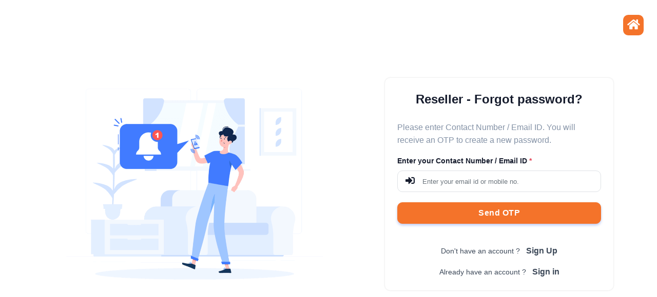

--- FILE ---
content_type: text/html; charset=UTF-8
request_url: https://bharatearn.com/user/forgot-password
body_size: 1667
content:
<!DOCTYPE html>
<html lang="en">
<head>
    <meta charset="utf-8">
<meta http-equiv="X-UA-Compatible" content="IE=edge">
<meta http-equiv="X-UA-Compatible" content="IE=10"/>
<meta http-equiv="X-UA-Compatible" content="IE=EmulateIE10"/>
<meta http-equiv="X-UA-Compatible" content="IE=9"/>
<meta http-equiv="X-UA-Compatible" content="IE=EmulateIE9"/>
<meta http-equiv="X-UA-Compatible" content="IE=8"/>
<meta http-equiv="X-UA-Compatible" content="IE=EmulateIE8"/>
<meta http-equiv="X-UA-Compatible" content="IE=7"/>
<meta http-equiv="X-UA-Compatible" content="IE=EmulateIE7"/>
<meta http-equiv="X-UA-Compatible" content="IE=5"/>
<meta http-equiv="Content-Security-Policy" content="upgrade-insecure-requests">


<meta name="rating" content="general"/>




<meta name="copyright" content="BharatEarn">



<meta name="author" content="BharatEarn"/>
<meta name="theme-color" content="#F4732AFF"/>
<meta name="msapplication-TileColor" content="#F4732AFF">
<meta name="msapplication-TileImage" content="/ms-icon-144x144.png">
<meta name="viewport" content="width=device-width, initial-scale=1.0, minimum-scale=1.0">
    <title>BharatEarn | Reseller Forgot Password</title>
    <link rel="shortcut icon" href="https://bharatearn.com/user/img/Bharatearn-favicon-32x32.png">
    <script src="https://kit.fontawesome.com/6ae924f131.js" crossorigin="anonymous"></script>
    <link href="https://bharatearn.com/user/css/userlibs.css" rel="stylesheet">
</head>

<body>
<!-- Loader -->








<!-- Loader -->

<div class="back-to-home rounded d-none d-sm-block">
    <a href="https://bharatearn.com" class="text-white rounded d-inline-block text-center"><i
            class="fas fa-home"></i></a>
</div>

<!-- Hero Start -->
<section class="bg-home">
    <div class="home-center">
        <div class="home-desc-center">
            <div class="container">
                <div class="row align-items-center">
                    <style>
                        @media (max-width: 767px) {
                            .bg-home, .bg-half-170, .bg-half-260, .main-slider .slides .bg-slider, .bg-marketing {
                                /*padding: 150px 0;*/ /* padding removed image hide */
                                padding: 0px 0;
                            }
                        }
                    </style>
                    <div class="col-lg-7 col-md-6 d-none d-sm-block">
                        <div class="mr-lg-5">
                            <img src="https://bharatearn.com/user/frontFiles/images/user/recovery.png"
                                 class="img-fluid d-block mx-auto" alt="">
                        </div>
                    </div>
                    <div class="col-lg-5 col-md-6 mt-4 mt-sm-0 pt-2 pt-sm-0">
                        <div class="login_page bg-white shadow rounded p-4">
                            <div class="text-center">
                                <h4 class="mb-4">Reseller - Forgot password?</h4>
                            </div>
                                                                                                                <form method="POST" action="https://bharatearn.com/user/forgot-password/otp" accept-charset="UTF-8" class="login-form"><input name="_token" type="hidden" value="xVFb8FGgh02p0fnGcCHdwjjIcoaRM3OIqu5g1oPL">
                            <input type="hidden" name="_token" value="xVFb8FGgh02p0fnGcCHdwjjIcoaRM3OIqu5g1oPL">                            <div class="row">
                                <div class="col-lg-12">
                                    <p class="text-muted">Please enter Contact Number / Email ID. You will receive an
                                        OTP to create a new password. </p>
                                    <div class="form-group position-relative">
                                        <label>Enter your Contact Number / Email ID <span class="text-danger">*</span>
                                            <span id="edit-ph" style="display: none;"><a title="change phone number"
                                                                                         onclick="editphone();"
                                                                                         style="cursor: pointer;"><i
                                                        class="mdi mdi-pencil"></i></a></span></label>
                                        <i class="fas fa-sign-in-alt ml-3 icons"></i>
                                        <input type="text" class="form-control pl-5"
                                               placeholder="Enter your email id or mobile no." name="contact" required>
                                        <span style='color:red; font-style: normal; float: right;display: none'
                                              id="resend-otp">Didn't get OTP? Wait for 2mins</span>
                                    </div>
                                </div>
                            </div>
                            <div class="row">
                                <div class="col-sm-6 col-md-12" id="sendOtpDiv">
                                    <button type="submit" class="btn btn-primary w-100" id="sendOtp">Send OTP</button>
                                </div>
                            </div>
                            <br>
                            </form>
                            <div class="col-12 text-center">
                                <p class="mb-0 mt-3"><small class="text-dark mr-2">Don't have an account ?</small> <a
                                        href="https://bharatearn.com/user/register" class="text-dark font-weight-bold">Sign Up</a>
                                </p>
                            </div>
                            <div class="col-12 text-center">
                                <p class="mb-0 mt-3"><small class="text-dark mr-2">Already have an account ?</small> <a
                                        href="https://bharatearn.com/user/login" class="text-dark font-weight-bold">Sign in</a></p>
                            </div>
                        </div>
                    </div> <!--end col-->
                </div><!--end row-->
            </div> <!--end container-->
        </div>
    </div>
</section><!--end section-->
<!-- Hero End -->

<!-- javascript -->
<script src="https://bharatearn.com/user/js/userlibs.js"></script>
<script defer src="https://static.cloudflareinsights.com/beacon.min.js/vcd15cbe7772f49c399c6a5babf22c1241717689176015" integrity="sha512-ZpsOmlRQV6y907TI0dKBHq9Md29nnaEIPlkf84rnaERnq6zvWvPUqr2ft8M1aS28oN72PdrCzSjY4U6VaAw1EQ==" data-cf-beacon='{"version":"2024.11.0","token":"5f37593037434e45b2cf084833c00e5d","r":1,"server_timing":{"name":{"cfCacheStatus":true,"cfEdge":true,"cfExtPri":true,"cfL4":true,"cfOrigin":true,"cfSpeedBrain":true},"location_startswith":null}}' crossorigin="anonymous"></script>
</body>
</html>
